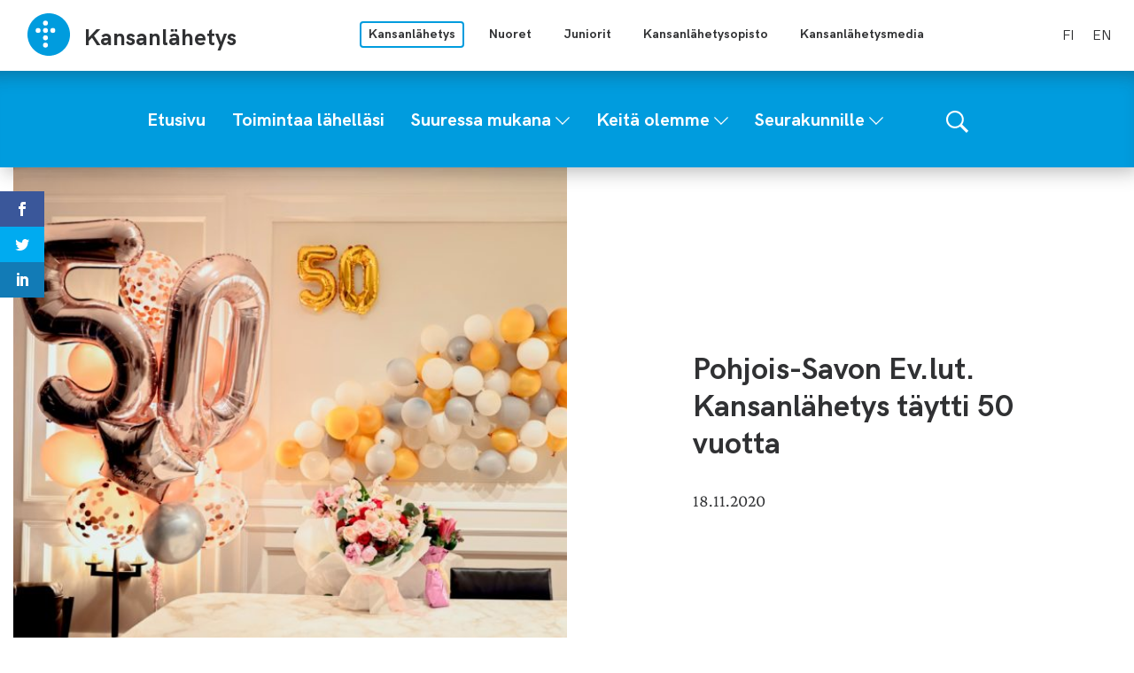

--- FILE ---
content_type: text/html; charset=UTF-8
request_url: https://kansanlahetys.fi/pohjois-savon-ev-lut-kansanlahetys-50-vuotta/
body_size: 10797
content:
					<!doctype html>
<html lang="fi">
<head>
	<meta charset="utf-8">
	<meta http-equiv="x-ua-compatible" content="ie=edge">
	<meta name="viewport" content="width=device-width, initial-scale=1">
	<meta name="msapplication-TileColor" content="#2b5797">
	<meta name="theme-color" content="#ffffff">
			<link rel="apple-touch-icon" sizes="180x180" href="/wp-content/themes/sekl/dist/images/apple-touch-icon.png">
		<link rel="icon" type="image/png" sizes="32x32" href="/wp-content/themes/sekl/dist/images/favicon-32x32.png">
		<link rel="icon" type="image/png" sizes="16x16" href="/wp-content/themes/sekl/dist/images/favicon-16x16.png">
			<link rel="mask-icon" href="/wp-content/themes/sekl/dist/images/safari-pinned-tab.svg" color="#5bbad5">
			<link rel="preload" as="script" href="https://consent.cookiebot.com/uc.js">
		<script>var et_site_url='https://kansanlahetys.fi';var et_post_id='12405';function et_core_page_resource_fallback(a,b){"undefined"===typeof b&&(b=a.sheet.cssRules&&0===a.sheet.cssRules.length);b&&(a.onerror=null,a.onload=null,a.href?a.href=et_site_url+"/?et_core_page_resource="+a.id+et_post_id:a.src&&(a.src=et_site_url+"/?et_core_page_resource="+a.id+et_post_id))}
</script>	<!-- cookiebot script start -->
	<script id="Cookiebot" src="https://consent.cookiebot.com/uc.js" data-culture="fi" data-cbid="a39e9edf-266d-4ff5-9ed3-c4c3d8d22ac7" data-blockingmode="auto" type="text/javascript"></script>
	<!-- cookiebot script end -->
	<title>Pohjois-Savon Ev.lut. Kansanlähetys täytti 50 vuotta | Kansanlähetys</title>
	<style>img:is([sizes="auto" i], [sizes^="auto," i]) { contain-intrinsic-size: 3000px 1500px }</style>
	
<!-- The SEO Framework by Sybre Waaijer -->
<link rel="canonical" href="https://kansanlahetys.fi/pohjois-savon-ev-lut-kansanlahetys-50-vuotta/" />
<meta name="description" content="Radiohaastattelussa Mika Järvinen haastatteli Pohjois-Savon Kansanlähetyksestä Cecilia Kurkista. Sunnunntaina 22.11.2020 Kuopion Alavan kirkossa järjestettiin…" />
<meta property="og:type" content="article" />
<meta property="og:locale" content="fi_FI" />
<meta property="og:site_name" content="Kansanlähetys" />
<meta property="og:title" content="Pohjois-Savon Ev.lut. Kansanlähetys täytti 50 vuotta | Kansanlähetys" />
<meta property="og:description" content="Radiohaastattelussa Mika Järvinen haastatteli Pohjois-Savon Kansanlähetyksestä Cecilia Kurkista. Sunnunntaina 22.11.2020 Kuopion Alavan kirkossa järjestettiin 50-vuotisjuhla." />
<meta property="og:url" content="https://kansanlahetys.fi/pohjois-savon-ev-lut-kansanlahetys-50-vuotta/" />
<meta property="og:image" content="https://kansanlahetys.fi/wp-content/uploads/2020/11/lucas-law-MTFqQH1trsA-unsplash-2048x1613.jpg" />
<meta property="og:image:width" content="2048" />
<meta property="og:image:height" content="1613" />
<meta property="og:image:alt" content="Pohjois-Savon KL 50-vuotta" />
<meta property="article:published_time" content="2020-11-18T15:04:16+00:00" />
<meta property="article:modified_time" content="2020-11-25T07:01:28+00:00" />
<meta name="twitter:card" content="summary_large_image" />
<meta name="twitter:title" content="Pohjois-Savon Ev.lut. Kansanlähetys täytti 50 vuotta | Kansanlähetys" />
<meta name="twitter:description" content="Radiohaastattelussa Mika Järvinen haastatteli Pohjois-Savon Kansanlähetyksestä Cecilia Kurkista. Sunnunntaina 22.11.2020 Kuopion Alavan kirkossa järjestettiin 50-vuotisjuhla." />
<meta name="twitter:image" content="https://kansanlahetys.fi/wp-content/uploads/2020/11/lucas-law-MTFqQH1trsA-unsplash-2048x1613.jpg" />
<meta name="twitter:image:alt" content="Pohjois-Savon KL 50-vuotta" />
<script type="application/ld+json">{"@context":"https://schema.org","@graph":[{"@type":"WebSite","@id":"https://kansanlahetys.fi/#/schema/WebSite","url":"https://kansanlahetys.fi/","name":"Kansanlähetys","inLanguage":"fi","potentialAction":{"@type":"SearchAction","target":{"@type":"EntryPoint","urlTemplate":"https://kansanlahetys.fi/etsi/{search_term_string}/"},"query-input":"required name=search_term_string"},"publisher":{"@type":"Organization","@id":"https://kansanlahetys.fi/#/schema/Organization","name":"Kansanlähetys","url":"https://kansanlahetys.fi/","logo":{"@type":"ImageObject","url":"https://kansanlahetys.fi/wp-content/uploads/2020/11/lucas-law-MTFqQH1trsA-unsplash-2048x1613.jpg","contentUrl":"https://kansanlahetys.fi/wp-content/uploads/2020/11/lucas-law-MTFqQH1trsA-unsplash-2048x1613.jpg","width":2048,"height":1613}}},{"@type":"WebPage","@id":"https://kansanlahetys.fi/pohjois-savon-ev-lut-kansanlahetys-50-vuotta/","url":"https://kansanlahetys.fi/pohjois-savon-ev-lut-kansanlahetys-50-vuotta/","name":"Pohjois-Savon Ev.lut. Kansanlähetys täytti 50 vuotta | Kansanlähetys","description":"Radiohaastattelussa Mika Järvinen haastatteli Pohjois-Savon Kansanlähetyksestä Cecilia Kurkista. Sunnunntaina 22.11.2020 Kuopion Alavan kirkossa järjestettiin…","inLanguage":"fi","isPartOf":{"@id":"https://kansanlahetys.fi/#/schema/WebSite"},"breadcrumb":{"@type":"BreadcrumbList","@id":"https://kansanlahetys.fi/#/schema/BreadcrumbList","itemListElement":[{"@type":"ListItem","position":1,"item":"https://kansanlahetys.fi/","name":"Kansanlähetys"},{"@type":"ListItem","position":2,"item":"https://kansanlahetys.fi/kategoria/ajankohtaista/","name":"Kategoria: Ajankohtaista"},{"@type":"ListItem","position":3,"name":"Pohjois-Savon Ev.lut. Kansanlähetys täytti 50 vuotta"}]},"potentialAction":{"@type":"ReadAction","target":"https://kansanlahetys.fi/pohjois-savon-ev-lut-kansanlahetys-50-vuotta/"},"datePublished":"2020-11-18T15:04:16+00:00","dateModified":"2020-11-25T07:01:28+00:00","author":{"@type":"Person","@id":"https://kansanlahetys.fi/#/schema/Person/e73a33966b876ad18bbd77bc17c49cf9","name":"mikajarvinen"}}]}</script>
<!-- / The SEO Framework by Sybre Waaijer | 2.29ms meta | 0.18ms boot -->

<link rel='dns-prefetch' href='//assets.juicer.io' />
<link rel='dns-prefetch' href='//maps.googleapis.com' />
<link rel='dns-prefetch' href='//fonts.googleapis.com' />
		<!-- This site uses the Google Analytics by MonsterInsights plugin v9.11.1 - Using Analytics tracking - https://www.monsterinsights.com/ -->
							<script src="//www.googletagmanager.com/gtag/js?id=G-0RHGQLS8BH"  data-cfasync="false" data-wpfc-render="false" type="text/plain" data-cookieconsent="statistics" async></script>
			<script data-cfasync="false" data-wpfc-render="false" type="text/plain" data-cookieconsent="statistics">
				var mi_version = '9.11.1';
				var mi_track_user = true;
				var mi_no_track_reason = '';
								var MonsterInsightsDefaultLocations = {"page_location":"https:\/\/kansanlahetys.fi\/pohjois-savon-ev-lut-kansanlahetys-50-vuotta\/"};
								if ( typeof MonsterInsightsPrivacyGuardFilter === 'function' ) {
					var MonsterInsightsLocations = (typeof MonsterInsightsExcludeQuery === 'object') ? MonsterInsightsPrivacyGuardFilter( MonsterInsightsExcludeQuery ) : MonsterInsightsPrivacyGuardFilter( MonsterInsightsDefaultLocations );
				} else {
					var MonsterInsightsLocations = (typeof MonsterInsightsExcludeQuery === 'object') ? MonsterInsightsExcludeQuery : MonsterInsightsDefaultLocations;
				}

								var disableStrs = [
										'ga-disable-G-0RHGQLS8BH',
									];

				/* Function to detect opted out users */
				function __gtagTrackerIsOptedOut() {
					for (var index = 0; index < disableStrs.length; index++) {
						if (document.cookie.indexOf(disableStrs[index] + '=true') > -1) {
							return true;
						}
					}

					return false;
				}

				/* Disable tracking if the opt-out cookie exists. */
				if (__gtagTrackerIsOptedOut()) {
					for (var index = 0; index < disableStrs.length; index++) {
						window[disableStrs[index]] = true;
					}
				}

				/* Opt-out function */
				function __gtagTrackerOptout() {
					for (var index = 0; index < disableStrs.length; index++) {
						document.cookie = disableStrs[index] + '=true; expires=Thu, 31 Dec 2099 23:59:59 UTC; path=/';
						window[disableStrs[index]] = true;
					}
				}

				if ('undefined' === typeof gaOptout) {
					function gaOptout() {
						__gtagTrackerOptout();
					}
				}
								window.dataLayer = window.dataLayer || [];

				window.MonsterInsightsDualTracker = {
					helpers: {},
					trackers: {},
				};
				if (mi_track_user) {
					function __gtagDataLayer() {
						dataLayer.push(arguments);
					}

					function __gtagTracker(type, name, parameters) {
						if (!parameters) {
							parameters = {};
						}

						if (parameters.send_to) {
							__gtagDataLayer.apply(null, arguments);
							return;
						}

						if (type === 'event') {
														parameters.send_to = monsterinsights_frontend.v4_id;
							var hookName = name;
							if (typeof parameters['event_category'] !== 'undefined') {
								hookName = parameters['event_category'] + ':' + name;
							}

							if (typeof MonsterInsightsDualTracker.trackers[hookName] !== 'undefined') {
								MonsterInsightsDualTracker.trackers[hookName](parameters);
							} else {
								__gtagDataLayer('event', name, parameters);
							}
							
						} else {
							__gtagDataLayer.apply(null, arguments);
						}
					}

					__gtagTracker('js', new Date());
					__gtagTracker('set', {
						'developer_id.dZGIzZG': true,
											});
					if ( MonsterInsightsLocations.page_location ) {
						__gtagTracker('set', MonsterInsightsLocations);
					}
										__gtagTracker('config', 'G-0RHGQLS8BH', {"forceSSL":"true","link_attribution":"true"} );
										window.gtag = __gtagTracker;										(function () {
						/* https://developers.google.com/analytics/devguides/collection/analyticsjs/ */
						/* ga and __gaTracker compatibility shim. */
						var noopfn = function () {
							return null;
						};
						var newtracker = function () {
							return new Tracker();
						};
						var Tracker = function () {
							return null;
						};
						var p = Tracker.prototype;
						p.get = noopfn;
						p.set = noopfn;
						p.send = function () {
							var args = Array.prototype.slice.call(arguments);
							args.unshift('send');
							__gaTracker.apply(null, args);
						};
						var __gaTracker = function () {
							var len = arguments.length;
							if (len === 0) {
								return;
							}
							var f = arguments[len - 1];
							if (typeof f !== 'object' || f === null || typeof f.hitCallback !== 'function') {
								if ('send' === arguments[0]) {
									var hitConverted, hitObject = false, action;
									if ('event' === arguments[1]) {
										if ('undefined' !== typeof arguments[3]) {
											hitObject = {
												'eventAction': arguments[3],
												'eventCategory': arguments[2],
												'eventLabel': arguments[4],
												'value': arguments[5] ? arguments[5] : 1,
											}
										}
									}
									if ('pageview' === arguments[1]) {
										if ('undefined' !== typeof arguments[2]) {
											hitObject = {
												'eventAction': 'page_view',
												'page_path': arguments[2],
											}
										}
									}
									if (typeof arguments[2] === 'object') {
										hitObject = arguments[2];
									}
									if (typeof arguments[5] === 'object') {
										Object.assign(hitObject, arguments[5]);
									}
									if ('undefined' !== typeof arguments[1].hitType) {
										hitObject = arguments[1];
										if ('pageview' === hitObject.hitType) {
											hitObject.eventAction = 'page_view';
										}
									}
									if (hitObject) {
										action = 'timing' === arguments[1].hitType ? 'timing_complete' : hitObject.eventAction;
										hitConverted = mapArgs(hitObject);
										__gtagTracker('event', action, hitConverted);
									}
								}
								return;
							}

							function mapArgs(args) {
								var arg, hit = {};
								var gaMap = {
									'eventCategory': 'event_category',
									'eventAction': 'event_action',
									'eventLabel': 'event_label',
									'eventValue': 'event_value',
									'nonInteraction': 'non_interaction',
									'timingCategory': 'event_category',
									'timingVar': 'name',
									'timingValue': 'value',
									'timingLabel': 'event_label',
									'page': 'page_path',
									'location': 'page_location',
									'title': 'page_title',
									'referrer' : 'page_referrer',
								};
								for (arg in args) {
																		if (!(!args.hasOwnProperty(arg) || !gaMap.hasOwnProperty(arg))) {
										hit[gaMap[arg]] = args[arg];
									} else {
										hit[arg] = args[arg];
									}
								}
								return hit;
							}

							try {
								f.hitCallback();
							} catch (ex) {
							}
						};
						__gaTracker.create = newtracker;
						__gaTracker.getByName = newtracker;
						__gaTracker.getAll = function () {
							return [];
						};
						__gaTracker.remove = noopfn;
						__gaTracker.loaded = true;
						window['__gaTracker'] = __gaTracker;
					})();
									} else {
										console.log("");
					(function () {
						function __gtagTracker() {
							return null;
						}

						window['__gtagTracker'] = __gtagTracker;
						window['gtag'] = __gtagTracker;
					})();
									}
			</script>
							<!-- / Google Analytics by MonsterInsights -->
		<link rel='stylesheet' id='et_monarch-css-css' href='https://kansanlahetys.fi/wp-content/plugins/monarch/css/style.css?ver=1013c28f781abd6d63a2f02c8c1f6298' type='text/css' media='all' />
<link rel='stylesheet' id='et-gf-open-sans-css' href='https://fonts.googleapis.com/css?family=Open+Sans:400,700' type='text/css' media='all' />
<link rel='stylesheet' id='valu-juicer-style-css' href='https://assets.juicer.io/embed.css?ver=d9244ebba3d28ef66af8226c4c22720d' type='text/css' media='all' />
<link rel='stylesheet' id='searchwp-forms-css' href='https://kansanlahetys.fi/wp-content/plugins/searchwp/assets/css/frontend/search-forms.min.css?ver=b8115200363a5dde167386300ddadcd2' type='text/css' media='all' />
<link rel='stylesheet' id='sakke/css-css' href='https://kansanlahetys.fi/wp-content/themes/sekl/dist/styles/main.css?ver=cb5b77b9c1aa1697bdb6d9c62cd53e8c' type='text/css' media='all' />
<script type="text/javascript" src="https://kansanlahetys.fi/wp-content/plugins/google-analytics-for-wordpress/assets/js/frontend-gtag.js?ver=afd52a5376ec44fb429fd3440e3f5a0f" id="monsterinsights-frontend-script-js" async="async" data-wp-strategy="async"></script>
<script data-cfasync="false" data-wpfc-render="false" type="text/plain" data-cookieconsent="statistics" id='monsterinsights-frontend-script-js-extra'>/* <![CDATA[ */
var monsterinsights_frontend = {"js_events_tracking":"true","download_extensions":"doc,pdf,ppt,zip,xls,docx,pptx,xlsx","inbound_paths":"[{\"path\":\"\\\/go\\\/\",\"label\":\"affiliate\"},{\"path\":\"\\\/recommend\\\/\",\"label\":\"affiliate\"}]","home_url":"https:\/\/kansanlahetys.fi","hash_tracking":"false","v4_id":"G-0RHGQLS8BH"};/* ]]> */
</script>
<script type='text/javascript' data-cookieconsent='ignore' src="https://kansanlahetys.fi/wp-includes/js/jquery/jquery.min.js?ver=cc5042756e8a0a9f10dd00dbe13b8e87" id="jquery-core-js"></script>
<script type='text/javascript' data-cookieconsent='ignore' src="https://kansanlahetys.fi/wp-includes/js/jquery/jquery-migrate.min.js?ver=1f2a631a57875fae2aa3ddf0e06ec35f" id="jquery-migrate-js"></script>
<script type="text/javascript" src="//maps.googleapis.com/maps/api/js?key=AIzaSyBfmr6hNUTLG4IIw1qCKpa9J58CdKUQNgw&amp;ver=d9244ebba3d28ef66af8226c4c22720d" id="google-maps-js"></script>
<link rel="alternate" title="oEmbed (JSON)" type="application/json+oembed" href="https://kansanlahetys.fi/wp-json/oembed/1.0/embed?url=https%3A%2F%2Fkansanlahetys.fi%2Fpohjois-savon-ev-lut-kansanlahetys-50-vuotta%2F&#038;lang=fi" />
<link rel="alternate" title="oEmbed (XML)" type="text/xml+oembed" href="https://kansanlahetys.fi/wp-json/oembed/1.0/embed?url=https%3A%2F%2Fkansanlahetys.fi%2Fpohjois-savon-ev-lut-kansanlahetys-50-vuotta%2F&#038;format=xml&#038;lang=fi" />
<style type="text/css" id="et-social-custom-css">
				 
			</style><link rel="preload" href="https://kansanlahetys.fi/wp-content/plugins/monarch/core/admin/fonts/modules.ttf" as="font" crossorigin="anonymous">		<!-- Global site tag (gtag.js) - Google Analytics -->
		<script async type="text/plain" data-cookieconsent="statistics"
		        src="https://www.googletagmanager.com/gtag/js?id="></script>
		<script type="text/plain" data-cookieconsent="statistics">
			window.dataLayer = window.dataLayer || [];

			function gtag() {
				dataLayer.push( arguments );
			}

			gtag( 'js', new Date() );
			gtag( 'config', "" );
		</script>
	<style type="text/css">.recentcomments a{display:inline !important;padding:0 !important;margin:0 !important;}</style></head>

<body class="wp-singular post-template-default single single-post postid-12405 single-format-standard wp-theme-sekl site-main is_sub_site et_monarch">
<!--[if IE]>
<div class="alert alert-warning">
	You are using an <strong>outdated</strong> browser. Please <a href="http://browsehappy.com/">upgrade your
	browser</a> to improve your experience.</div>
<![endif]-->
<div class="wrap">
	<a class="skip-link" href="#content">Siirry sisältöön</a>
<header class="banner" role="banner">
	<div class="banner__main-area">
		<div class="container--banner">
			<div class="banner__top-row">
				<div class="site-branding">
					<strong class="site-branding__title">
						<a
								href="https://kansanlahetys.fi/"
								rel="home"
								class="site-branding__link"
						>
							<svg version="1.1" xmlns="http://www.w3.org/2000/svg" x="0" y="0" width="50" height="50" viewBox="0 0 50 50"><path d="M49.026 24.994C49.026 38.256 38.277 49 25.013 49 11.752 49 1 38.256 1 24.994 1 11.744 11.752 1 25.013 1c13.264 0 24.013 10.744 24.013 23.994zM24.089 12.079a2.773 2.773 0 00-2.77-2.771 2.773 2.773 0 00-2.771 2.771 2.77 2.77 0 005.541 0zm0 8.304a2.769 2.769 0 00-2.77-2.768 2.769 2.769 0 100 5.539 2.772 2.772 0 002.77-2.771zm0 8.309a2.77 2.77 0 10-5.54.002 2.77 2.77 0 005.54-.002zm8.313-8.309a2.77 2.77 0 00-2.772-2.768 2.77 2.77 0 100 5.539 2.773 2.773 0 002.772-2.771zm-16.625 0a2.767 2.767 0 00-2.77-2.768 2.769 2.769 0 100 5.539 2.77 2.77 0 002.77-2.771zm8.312 16.619a2.772 2.772 0 00-2.77-2.771 2.772 2.772 0 00-2.771 2.771 2.771 2.771 0 005.541 0z" fill="#009CDE"/></svg>							<div class="site-branding__text-wrapper">
								<span class="site-branding__text">
									Kansanlähetys								</span>
															</div>
						</a>
					</strong>
				</div>

				<nav class="multi-site-nav">
					<button class="multi-site-nav__toggle" data-banner-toggle="multi-site"
					        title="Avaa tai sulje sivustovalikko">
						<span
								class="multi-site-nav__toggle-icon multi-site-nav__toggle-icon--open"><svg width="16" height="10" viewBox="0 0 16 10" version="1.1" xmlns="http://www.w3.org/2000/svg"><path d="M15.515 6.857c.724.775.626 1.942-.22 2.606a2.155 2.155 0 01-2.62 0L8.05 5.23 3.427 9.463c-.786.716-2.055.716-2.841 0a1.742 1.742 0 010-2.606L8.05 0l7.464 6.857z" fill="#000" fill-rule="evenodd"/></svg></span>
						<span
								class="multi-site-nav__toggle-icon multi-site-nav__toggle-icon--close"><svg width="16" height="10" viewBox="0 0 16 10" version="1.1" xmlns="http://www.w3.org/2000/svg"><path d="M15.515 6.857c.724.775.626 1.942-.22 2.606a2.155 2.155 0 01-2.62 0L8.05 5.23 3.427 9.463c-.786.716-2.055.716-2.841 0a1.742 1.742 0 010-2.606L8.05 0l7.464 6.857z" fill="#000" fill-rule="evenodd"/></svg></span>
					</button>
					<ul class="multi-site-nav__list multi-site-nav__list--close">
													<li class="multi-site-nav__list-item multi-site-nav__list-item--active">
								<a class="multi-site-nav__link multi-site-nav__link--active"
								   href="https://kansanlahetys.fi/">
									Kansanlähetys								</a>
							</li>
													<li class="multi-site-nav__list-item ">
								<a class="multi-site-nav__link "
								   href="https://nm.fi/">
									Nuoret								</a>
							</li>
													<li class="multi-site-nav__list-item ">
								<a class="multi-site-nav__link "
								   href="http://donkki.net/">
									Juniorit								</a>
							</li>
													<li class="multi-site-nav__list-item ">
								<a class="multi-site-nav__link "
								   href="http://kansanlahetysopisto.fi/">
									Kansanlähetysopisto								</a>
							</li>
													<li class="multi-site-nav__list-item ">
								<a class="multi-site-nav__link "
								   href="https://www.klmedia.fi/">
									Kansanlähetysmedia								</a>
							</li>
											</ul>

				</nav>

									<nav class="language-nav">
						<ul class="language-list">	<li class="lang-item lang-item-2 lang-item-fi current-lang lang-item-first"><a lang="fi" hreflang="fi" href="https://kansanlahetys.fi/pohjois-savon-ev-lut-kansanlahetys-50-vuotta/" aria-current="true">fi</a></li>
	<li class="lang-item lang-item-97 lang-item-en no-translation"><a lang="en-US" hreflang="en-US" href="https://kansanlahetys.fi/en/finnish-lutheran-mission/">en</a></li>
</ul>
					</nav>
							</div>
			<div class="banner__theme-row">
				<div class="navigation-area">

					<button class="search-toggle" data-banner-toggle="search"
					        title="Näytä tai piilota hakulomake">
						<span
								class="search-toggle__icon search-toggle__icon--open"><svg xmlns="http://www.w3.org/2000/svg" viewBox="0 0 60 60"><path d="M37 10.5C33.4 6.8 29 5 23.8 5s-9.6 1.8-13.3 5.5S5 18.5 5 23.8s1.8 9.6 5.5 13.3 8.1 5.5 13.3 5.5S33.4 40.7 37 37c3.8-3.8 5.6-8.2 5.6-13.3s-1.8-9.5-5.6-13.2zm6.8 26.1l-.6 1.1 16.9 17-5.4 5.3-16.9-17-1.1.8c-4.2 2.6-8.5 3.9-13 3.9-6.6 0-12.2-2.3-16.8-7-4.6-4.7-7-10.3-7-16.9S2.3 11.6 7 7c4.6-4.6 10.2-7 16.8-7S36 2.3 40.6 7c4.6 4.6 7 10.2 7 16.8-.1 4.5-1.3 8.8-3.8 12.8z"/></svg></span>
						<span
								class="search-toggle__icon search-toggle__icon--close"><svg xmlns="http://www.w3.org/2000/svg" viewBox="0 0 30 30"><path d="M28.1 0L30 1.9 16.9 15 30 28.1 28.1 30 15 16.9 1.9 30 0 28.1 13.1 15 0 1.9 1.9 0 15 13.1z"/></svg></span>
					</button>

					<div class="search-form-wrapper">
						<form role="search" method="get" class="search-form" action="https://kansanlahetys.fi/">

	<label class="sr-only">Hae sivustolta</label>

	<input type="search" value="" name="s" class="search-form__field"
	       placeholder="Hae sivustolta" required>

	<button type="submit" class="search-form__button">
		<svg xmlns="http://www.w3.org/2000/svg" viewBox="0 0 60 60"><path d="M37 10.5C33.4 6.8 29 5 23.8 5s-9.6 1.8-13.3 5.5S5 18.5 5 23.8s1.8 9.6 5.5 13.3 8.1 5.5 13.3 5.5S33.4 40.7 37 37c3.8-3.8 5.6-8.2 5.6-13.3s-1.8-9.5-5.6-13.2zm6.8 26.1l-.6 1.1 16.9 17-5.4 5.3-16.9-17-1.1.8c-4.2 2.6-8.5 3.9-13 3.9-6.6 0-12.2-2.3-16.8-7-4.6-4.7-7-10.3-7-16.9S2.3 11.6 7 7c4.6-4.6 10.2-7 16.8-7S36 2.3 40.6 7c4.6 4.6 7 10.2 7 16.8-.1 4.5-1.3 8.8-3.8 12.8z"/></svg>	</button>

</form>
					</div>

					<button class="primary-nav-toggle hamburger hamburger--squeeze" data-banner-toggle="primary-nav"
					        type="button" aria-label="Valikko">
						<span class="hamburger-box">
							<span class="hamburger-inner"></span>
						</span>
					</button>

					<div class="primary-nav-wrapper">
						<div class="primary-nav-container">
							<nav id="primary-nav" class="primary-nav">
								<ul class="primary-nav-lvl-1"><li class="primary-nav-lvl-1__item"><a class="primary-nav-lvl-1__link"  href="https://kansanlahetys.fi/"><span>Etusivu</span></a></li>
<li class="primary-nav-lvl-1__item"><a class="primary-nav-lvl-1__link"  href="https://kansanlahetys.fi/toimintaa-lahellasi/"><span>Toimintaa lähelläsi</span></a></li>
<li class="primary-nav-lvl-1__item"><a class="primary-nav-lvl-1__link"  href="https://kansanlahetys.fi/suuressa-mukana/"><span>Suuressa mukana</span></a>
<button class="primary-nav-lvl-1__sub-menu-toggle" data-banner-toggle="sub-menu" title="Avaa tai sulje alavalikko"><svg xmlns="http://www.w3.org/2000/svg" width="10" height="6" viewBox="0 0 10 6" fill="#FFF" fill-rule="evenodd"><path d="M9.406 0L10 .656 5 6 0 .656.594 0 5 4.688z"/></svg></button>

<ul class="primary-nav-lvl-2 primary-nav-lvl">
	<li class="primary-nav-lvl-2__item"><a class="primary-nav-lvl-2__link"  href="https://kansanlahetys.fi/suuressa-mukana/kotimaantyo/"><span>Kotimaantyö</span></a></li>
	<li class="primary-nav-lvl-2__item"><a class="primary-nav-lvl-2__link"  href="https://kansanlahetys.fi/suuressa-mukana/lahetystyo/"><span>Lähetystyö</span></a></li>
	<li class="primary-nav-lvl-2__item"><a class="primary-nav-lvl-2__link"  href="https://kansanlahetys.fi/suuressa-mukana/rukoile/"><span>Rukoile</span></a></li>
	<li class="primary-nav-lvl-2__item"><a class="primary-nav-lvl-2__link"  href="https://kansanlahetys.fi/suuressa-mukana/lahjoita/"><span>Lahjoita</span></a></li>
	<li class="primary-nav-lvl-2__item"><a class="primary-nav-lvl-2__link"  href="https://kansanlahetys.fi/palautusehdot/"><span>Palautusehdot</span></a></li>
	<li class="primary-nav-lvl-2__item"><a class="primary-nav-lvl-2__link"  href="https://kansanlahetys.fi/suuressa-mukana/rekry/"><span>Avoimet työpaikat</span></a></li>
	<li class="primary-nav-lvl-2__item"><a class="primary-nav-lvl-2__link"  href="https://kansanlahetys.fi/tilaa-uutiskirje/"><span>Tilaa uutiskirje</span></a></li>
	<li class="primary-nav-lvl-2__item"><a class="primary-nav-lvl-2__link"  href="https://kansanlahetys.fi/jaseneksi/"><span>Liity jäseneksi</span></a></li>
	<li class="primary-nav-lvl-2__item"><a class="primary-nav-lvl-2__link"  href="/artikkelit/"><span>Uutiset ja artikkelit</span></a></li>
	<li class="primary-nav-lvl-2__item"><a class="primary-nav-lvl-2__link"  href="https://kansanlahetys.fi/podcastit/"><span>Podcastit</span></a></li>
</ul>
</li>
<li class="primary-nav-lvl-1__item"><a class="primary-nav-lvl-1__link"  href="https://kansanlahetys.fi/keita-olemme/"><span>Keitä olemme</span></a>
<button class="primary-nav-lvl-1__sub-menu-toggle" data-banner-toggle="sub-menu" title="Avaa tai sulje alavalikko"><svg xmlns="http://www.w3.org/2000/svg" width="10" height="6" viewBox="0 0 10 6" fill="#FFF" fill-rule="evenodd"><path d="M9.406 0L10 .656 5 6 0 .656.594 0 5 4.688z"/></svg></button>

<ul class="primary-nav-lvl-2 primary-nav-lvl">
	<li class="primary-nav-lvl-2__item"><a class="primary-nav-lvl-2__link"  href="https://kansanlahetys.fi/keita-olemme/visio-missio-ja-arvot/"><span>Visio, missio ja arvot</span></a></li>
	<li class="primary-nav-lvl-2__item"><a class="primary-nav-lvl-2__link"  href="https://kansanlahetys.fi/keita-olemme/identiteetti-ja-oppiperusta/"><span>Identiteetti ja oppiperusta</span></a></li>
	<li class="primary-nav-lvl-2__item"><a class="primary-nav-lvl-2__link"  href="https://kansanlahetys.fi/keita-olemme/vuosiraportit/"><span>Vuosikertomus</span></a></li>
	<li class="primary-nav-lvl-2__item"><a class="primary-nav-lvl-2__link"  href="https://kansanlahetys.fi/keita-olemme/historiallinen-lahetyskeskus/"><span>Historiallinen Lähetyskeskus</span></a></li>
	<li class="primary-nav-lvl-2__item"><a class="primary-nav-lvl-2__link"  href="https://kansanlahetys.fi/yhteystietohakemisto/"><span>Yhteystiedot</span></a></li>
	<li class="primary-nav-lvl-2__item"><a class="primary-nav-lvl-2__link"  href="https://kansanlahetys.fi/?page_id=1206"><span>Palaute</span></a></li>
</ul>
</li>
<li class="primary-nav-lvl-1__item"><a class="primary-nav-lvl-1__link"  href="https://kansanlahetys.fi/seurakunnille/"><span>Seurakunnille</span></a>
<button class="primary-nav-lvl-1__sub-menu-toggle" data-banner-toggle="sub-menu" title="Avaa tai sulje alavalikko"><svg xmlns="http://www.w3.org/2000/svg" width="10" height="6" viewBox="0 0 10 6" fill="#FFF" fill-rule="evenodd"><path d="M9.406 0L10 .656 5 6 0 .656.594 0 5 4.688z"/></svg></button>

<ul class="primary-nav-lvl-2 primary-nav-lvl">
	<li class="primary-nav-lvl-2__item"><a class="primary-nav-lvl-2__link"  href="https://kansanlahetys.fi/seurakunnille/kolehdit/"><span>Kolehdit</span></a></li>
	<li class="primary-nav-lvl-2__item"><a class="primary-nav-lvl-2__link"  href="https://kansanlahetys.fi/suositus-kolehti/"><span>Suosituskolehtikohde</span></a></li>
	<li class="primary-nav-lvl-2__item"><a class="primary-nav-lvl-2__link"  href="https://kansanlahetys.fi/seurakunnille-kolehdit-suositus-2026/"><span>Suosituskolehti 2026: käännös- ja avustustyö Etelä-Moldovassa ja Ukrainassa</span></a></li>
	<li class="primary-nav-lvl-2__item"><a class="primary-nav-lvl-2__link"  href="https://kansanlahetys.fi/suosituskolehti-2026-kieli-ja-kaannostyo-aasiassa/"><span>Suosituskolehti 2026: Kieli- ja käännöstyö Aasiassa</span></a></li>
	<li class="primary-nav-lvl-2__item"><a class="primary-nav-lvl-2__link"  href="https://kansanlahetys.fi/seurakunnille/viitenumerot-seurakunnille/"><span>Viitenumerot seurakunnille</span></a></li>
	<li class="primary-nav-lvl-2__item"><a class="primary-nav-lvl-2__link"  href="/materiaalipankki/"><span>Materiaalipankki</span></a></li>
</ul>
</li>
</ul>							</nav>
						</div>
					</div>
				</div>
			</div>
		</div>
	</div>
</header>	<main class="main" role="document">
		<div class="container-fluid" id="content">


								<section class="s-landing-page-header" data-addsearch="include">
			<div
		class="b-hero-image "
		style="background-image: url('https://kansanlahetys.fi/wp-content/uploads/2020/11/lucas-law-MTFqQH1trsA-unsplash-660x520.jpg')"	>
	</div>

<div class="b-lift-content-large">
	<div class="b-lift-content-container">
									<h1 class="b-lift-content-large__title">
					Pohjois-Savon Ev.lut. Kansanlähetys täytti 50 vuotta				</h1>
					

					<div class="b-lift-content-large__content">
				18.11.2020			</div>
		
			</div>
</div>
	</section>

						<div class="page__breadcrumbs-wrapper">
				<ul id="breadcrumbs" class="breadcrumbs"><li class="breadcrumbs__list-item"><a href="https://kansanlahetys.fi/" class="breadcrumbs__link">Etusivu</a></li><span class="breadcrumbs__divider">/</span><li class="breadcrumbs__list-item"><a href="https://kansanlahetys.fi/artikkelit/" class="breadcrumbs__link">Kaikki artikkelit</a></li><span class="breadcrumbs__divider">/</span><li class="breadcrumbs__list-item"><a href="https://kansanlahetys.fi/artikkelit/" class="breadcrumbs__link">Artikkelit</a></li><span class="breadcrumbs__divider">/</span><li class="breadcrumbs__list-item breadcrumbs__list-item--active">Pohjois-Savon Ev.lut. Kansanlähetys täytti 50 vuotta </li></ul>			</div>
			<div class="row">
				<div class="col-lg-6 col-md-9 offset-md-3">
										<div class="entry-content">
						<p>Radiohaastattelussa <a href="https://kansanlahetys.fi/tyontekijat-ja-kohteet/jarvinen-mika-jurvis/" target="_blank" rel="noopener noreferrer">Mika Järvinen</a> haastatteli Pohjois-Savon Kansanlähetyksestä Cecilia Kurkista. Sunnunntaina 22.11.2020 Kuopion Alavan kirkossa järjestettiin 50-vuotisjuhla. Katso lisää osoitteesta <a href="http://www.pskl.fi" target="_blank" rel="noopener noreferrer">www.pskl.fi</a></p>
<iframe  src="https://open.spotify.com/embed-podcast/episode/7iMEDMsXUM2lsu5dAvkWCs"  width="100%"  height="100%"  frameborder="0"  allowtransparency="true"  allow="encrypted-media"  scrolling="yes"  class="embedded-iframe"  allowfullscreen ></iframe>

<span class="et_social_bottom_trigger"></span>					</div>
																			</div>
				<div class="col-lg-3">
																
	<section class="s-same-category-news-list" data-addsearch="include">
			<div class="b-news-list">
					<h3 class="b-news-list__title">
				Viimeisimmät artikkelit			</h3>
											<p class="b-news-list__date">
					20.1.2026				</p>
										<p class="b-news-list__link-wrapper">
					<a
						class="b-news-list__link"
						href="https://kansanlahetys.fi/jalkiateistinen-viro-on-lahetyskentta/"
																	>
						Jälkiateistinen Viro on lähetyskenttä					</a>
				</p>
			
									<p class="b-news-list__date">
					19.12.2025				</p>
										<p class="b-news-list__link-wrapper">
					<a
						class="b-news-list__link"
						href="https://kansanlahetys.fi/lahjoita-lahetystyollemme-helposti-kuukausittain-mobilepaylla/"
																	>
						Lahjoita lähetystyöllemme helposti kuukausittain MobilePayllä					</a>
				</p>
			
									<p class="b-news-list__date">
					19.12.2025				</p>
										<p class="b-news-list__link-wrapper">
					<a
						class="b-news-list__link"
						href="https://kansanlahetys.fi/henkista-hengellista-ja-aineellista-apua-ukrainaan/"
																	>
						Päivittyvä seuranta: Henkistä, hengellistä ja aineellista apua Ukrainaan					</a>
				</p>
			
									<p class="b-news-list__date">
					17.12.2025				</p>
										<p class="b-news-list__link-wrapper">
					<a
						class="b-news-list__link"
						href="https://kansanlahetys.fi/kolumni-kuin-lampoinen-villasukka/"
																	>
						Kolumni: Kuin lämpöinen villasukka					</a>
				</p>
			
									<p class="b-news-list__date">
					15.12.2025				</p>
										<p class="b-news-list__link-wrapper">
					<a
						class="b-news-list__link"
						href="https://kansanlahetys.fi/gagauzian-punainen-lanka/"
																	>
						Gagauzian punainen lanka					</a>
				</p>
			
			</div>

	</section>
																									</div>
			</div>
		</div>
				</main><!-- /.main -->
	<footer class="footer">
	<div class="container">
		<div class="row">
												<div class="col-xl-3 col-lg-3 col-md-6">
						<div class="footer__column">
														<h3 class="footer__column-header">Osoite</h3>
							<div class="footer__column-content">
								<p>Suomen Ev.lut. Kansanlähetys<br />
Opistotie 1<br />
12310 Ryttylä<br />
sekl@sekl.fi</p>
<p>Finnish Lutheran Mission<br />
Opistotie 1<br />
12310 Ryttylä<br />
FINLAND</p>
<p>Finlands evangelisk-lutherska Folkmission<br />
Opistotie 1<br />
12310 Ryttylä<br />
FINLAND</p>
<p>Y-tunnus 0215273-7</p>
<p><a href="https://kansanlahetys.fi/yhteystietohakemisto/">Henkilöiden yhteystiedot</a></p>
<p><a href="https://kansanlahetys.fi/verkkolaskut/">Verkkolaskut</a></p>
<p><a href="https://www.oivahymy.fi/yrityshaku?hakusana=kansanl%C3%A4hetys">Oiva-raportti</a></p>
<p><a href="https://app.easywhistle.com/report/sekl/">Ilmoituskanava</a></p>
							</div>
							
	<a class="cookiebot-settings-link" href="javascript:CookieConsent.renew();">
		Näytä evästeasetukset	</a>

							</div>
					</div>
									<div class="col-xl-3 col-lg-3 col-md-6">
						<div class="footer__column">
														<h3 class="footer__column-header">Puhelin</h3>
							<div class="footer__column-content">
								<p>Vaihde: 019 77 920</p>
<p><strong>0600 190 90</strong> (Lahjoitus 20,45 euroa + pvm)<br />
<strong>0600 180 10</strong> (Lahjoitus 10,01 euroa + pvm)</p>
<p>MobilePay, <strong>37850</strong></p>
							</div>
													</div>
					</div>
									<div class="col-xl-3 col-lg-3 col-md-6">
						<div class="footer__column">
														<h3 class="footer__column-header">Pankki</h3>
							<div class="footer__column-content">
								<p>NORDEA:<br />
FI83 2070 1800 0283 25<br />
Swift/Bic-koodi: NDEAFIHH</p>
<p>OP:<br />
FI14 5043 1920 0034 52<br />
Swift/Bic-koodi: OKOYFIHH</p>
<p>DANSKE BANK:<br />
FI 83 8000 1501 5451 08<br />
Swift/Bic-koodi: DABAFIHH</p>
<p>Suurimman tarpeen viitenumero:<br />
89005</p>
							</div>
													</div>
					</div>
									<div class="col-xl-3 col-lg-3 col-md-6">
						<div class="footer__column">
														<h3 class="footer__column-header">Keräyslupa</h3>
							<div class="footer__column-content">
								<p>Luvan saaja: Suomen Evankelisluterilainen Kansanlähetys ry (0215273-7)<br />
Rahankeräysluvan myöntäjä: Poliisihallitus<br />
Luvan numero: RA/2021/1202<br />
Myöntämisajankohta: 24.09.2021<br />
Rahankeräyslupa nro. RA/2021/1202, voimassa 1.1.2022 alkaen toistaiseksi koko Suomessa Ahvenanmaata lukuun ottamatta.</p>
<div class="Vzh05neKQu87GUy5UviOc QMubUjbS-BOly_BTHEZj7 allowTextSelection" role="region" aria-label="Viestin teksti">
<div>
<div class="rps_3fbe">
<div dir="ltr">
<div></div>
</div>
</div>
</div>
</div>
<p><a href="https://kansanlahetys.fi/wp-content/uploads/2019/06/Tietosuojaseloste-SEKL-2018.pdf" target="_blank" rel="noopener">Tietosuojaseloste</a></p>
<p><a href="https://kansanlahetys.fi/maksuinfo/">Lahjoitus- ja keräyslupainfo</a></p>
							</div>
													</div>
					</div>
									</div>
	</div>
</footer>
</div><!-- /.wrap -->
<script type="speculationrules">
{"prefetch":[{"source":"document","where":{"and":[{"href_matches":"\/*"},{"not":{"href_matches":["\/wp-*.php","\/wp-admin\/*","\/wp-content\/uploads\/*","\/wp-content\/*","\/wp-content\/plugins\/*","\/wp-content\/themes\/sekl\/*","\/*\\?(.+)"]}},{"not":{"selector_matches":"a[rel~=\"nofollow\"]"}},{"not":{"selector_matches":".no-prefetch, .no-prefetch a"}}]},"eagerness":"conservative"}]}
</script>
	<style>
		.wp-block-image img:not([style*='object-fit']) {
			height: auto !important;
		}
	</style>
		<script>
		console.log( "vlu production'server'B" );
	</script>
	<div class="et_social_sidebar_networks et_social_visible_sidebar et_social_slideright et_social_animated et_social_rectangle et_social_sidebar_flip et_social_mobile_on">
					
					<ul class="et_social_icons_container"><li class="et_social_facebook">
									<a href="http://www.facebook.com/sharer.php?u=https%3A%2F%2Fkansanlahetys.fi%2Fpohjois-savon-ev-lut-kansanlahetys-50-vuotta%2F&#038;t=Pohjois-Savon%20Ev.lut.%20Kansanl%C3%A4hetys%20t%C3%A4ytti%2050%20vuotta" class="et_social_share" rel="nofollow" data-social_name="facebook" data-post_id="12405" data-social_type="share" data-location="sidebar">
										<i class="et_social_icon et_social_icon_facebook"></i>
										
										
										<span class="et_social_overlay"></span>
									</a>
								</li><li class="et_social_twitter">
									<a href="http://twitter.com/share?text=Pohjois-Savon%20Ev.lut.%20Kansanl%C3%A4hetys%20t%C3%A4ytti%2050%20vuotta&#038;url=https%3A%2F%2Fkansanlahetys.fi%2Fpohjois-savon-ev-lut-kansanlahetys-50-vuotta%2F" class="et_social_share" rel="nofollow" data-social_name="twitter" data-post_id="12405" data-social_type="share" data-location="sidebar">
										<i class="et_social_icon et_social_icon_twitter"></i>
										
										
										<span class="et_social_overlay"></span>
									</a>
								</li><li class="et_social_linkedin">
									<a href="http://www.linkedin.com/shareArticle?mini=true&#038;url=https%3A%2F%2Fkansanlahetys.fi%2Fpohjois-savon-ev-lut-kansanlahetys-50-vuotta%2F&#038;title=Pohjois-Savon%20Ev.lut.%20Kansanl%C3%A4hetys%20t%C3%A4ytti%2050%20vuotta" class="et_social_share" rel="nofollow" data-social_name="linkedin" data-post_id="12405" data-social_type="share" data-location="sidebar">
										<i class="et_social_icon et_social_icon_linkedin"></i>
										
										
										<span class="et_social_overlay"></span>
									</a>
								</li></ul>
					<span class="et_social_hide_sidebar et_social_icon"></span>
				</div><div class="et_social_mobile_button"></div>
					<div class="et_social_mobile et_social_fadein">
						<div class="et_social_heading">Share This</div>
						<span class="et_social_close"></span>
						<div class="et_social_networks et_social_simple et_social_rounded et_social_left">
							<ul class="et_social_icons_container"><li class="et_social_facebook">
									<a href="http://www.facebook.com/sharer.php?u=https%3A%2F%2Fkansanlahetys.fi%2Fpohjois-savon-ev-lut-kansanlahetys-50-vuotta%2F&#038;t=Pohjois-Savon%20Ev.lut.%20Kansanl%C3%A4hetys%20t%C3%A4ytti%2050%20vuotta" class="et_social_share" rel="nofollow" data-social_name="facebook" data-post_id="12405" data-social_type="share" data-location="sidebar">
										<i class="et_social_icon et_social_icon_facebook"></i>
										<div class="et_social_network_label"><div class="et_social_networkname">Facebook</div></div>
										
										<span class="et_social_overlay"></span>
									</a>
								</li><li class="et_social_twitter">
									<a href="http://twitter.com/share?text=Pohjois-Savon%20Ev.lut.%20Kansanl%C3%A4hetys%20t%C3%A4ytti%2050%20vuotta&#038;url=https%3A%2F%2Fkansanlahetys.fi%2Fpohjois-savon-ev-lut-kansanlahetys-50-vuotta%2F" class="et_social_share" rel="nofollow" data-social_name="twitter" data-post_id="12405" data-social_type="share" data-location="sidebar">
										<i class="et_social_icon et_social_icon_twitter"></i>
										<div class="et_social_network_label"><div class="et_social_networkname">Twitter</div></div>
										
										<span class="et_social_overlay"></span>
									</a>
								</li><li class="et_social_linkedin">
									<a href="http://www.linkedin.com/shareArticle?mini=true&#038;url=https%3A%2F%2Fkansanlahetys.fi%2Fpohjois-savon-ev-lut-kansanlahetys-50-vuotta%2F&#038;title=Pohjois-Savon%20Ev.lut.%20Kansanl%C3%A4hetys%20t%C3%A4ytti%2050%20vuotta" class="et_social_share" rel="nofollow" data-social_name="linkedin" data-post_id="12405" data-social_type="share" data-location="sidebar">
										<i class="et_social_icon et_social_icon_linkedin"></i>
										<div class="et_social_network_label"><div class="et_social_networkname">LinkedIn</div></div>
										
										<span class="et_social_overlay"></span>
									</a>
								</li></ul>
						</div>
					</div>
					<div class="et_social_mobile_overlay"></div><script type="text/javascript" src="https://kansanlahetys.fi/wp-content/plugins/monarch/js/idle-timer.min.js?ver=1013c28f781abd6d63a2f02c8c1f6298" id="et_monarch-idle-js"></script>
<script type="text/javascript" id="et_monarch-custom-js-js-extra">
/* <![CDATA[ */
var monarchSettings = {"ajaxurl":"https:\/\/kansanlahetys.fi\/wp-admin\/admin-ajax.php","pageurl":"https:\/\/kansanlahetys.fi\/pohjois-savon-ev-lut-kansanlahetys-50-vuotta\/","stats_nonce":"1931f6c699","share_counts":"6e3964f170","follow_counts":"0684df3e85","total_counts":"7c27cebf67","media_single":"c8932d1117","media_total":"a6fe22d41f","generate_all_window_nonce":"e79a39f54f","no_img_message":"No images available for sharing on this page"};
/* ]]> */
</script>
<script type="text/javascript" src="https://kansanlahetys.fi/wp-content/plugins/monarch/js/custom.js?ver=1013c28f781abd6d63a2f02c8c1f6298" id="et_monarch-custom-js-js"></script>
<script type="text/javascript" id="valu-juicer-embed-js-extra">
/* <![CDATA[ */
var ValuJuicer = {"language":"fi","loadMore":{"fi":"Lataa lis\u00e4\u00e4","sv":"Ladda mer","en":"Load more"},"readMore":{"fi":"Lue lis\u00e4\u00e4","sv":"L\u00e4s mer","en":"Read more"},"filters":{"fi":"Suodattimet","sv":"Filter","en":"Filters"},"all":{"fi":"Kaikki","sv":"Alla","en":"All"}};
/* ]]> */
</script>
<script type="text/javascript" src="https://assets.juicer.io/embed-no-jquery.js?ver=d9244ebba3d28ef66af8226c4c22720d" id="valu-juicer-embed-js"></script>
<script type="text/javascript" src="https://kansanlahetys.fi/wp-content/plugins/monarch/core/admin/js/common.js?ver=cb4ef0d914b03ce4a4708c141069e925" id="et-core-common-js"></script>
<script type="text/javascript" id="sakke/js-js-extra">
/* <![CDATA[ */
var sakkeVars = {"choicesjs":{"loadingText":"Loading...","noResultsText":"No results found","noChoicesText":"No choices to choose from","itemSelectText":"Press to select"},"videomodal":{"close":"Close(esc)"}};
/* ]]> */
</script>
<script type='text/javascript' data-cookieconsent='ignore' src="https://kansanlahetys.fi/wp-content/themes/sekl/dist/scripts/main.js?ver=cb5b77b9c1aa1697bdb6d9c62cd53e8c" id="sakke/js-js"></script>
		<script type="text/javascript">
		(function(w, d){
		    var b = d.getElementsByTagName('body')[0];
		    var s = d.createElement("script");
		    var v = !("IntersectionObserver" in w) ? "8.17.0" : "10.19.0";
		    s.async = true; // This includes the script as async. See the "recipes" section for more information about async loading of LazyLoad.
		    s.src = 'https://kansanlahetys.fi/wp-content/plugins/valu-wp-lazy-load/assets/scripts' + '/lazyload-' + v + ".min.js";
		    w.lazyLoadOptions = {
		        elements_selector: "[data-lazy]"
		    };
		    b.appendChild(s);
		}(window, document));
		</script></body>
</html>


--- FILE ---
content_type: application/x-javascript
request_url: https://consentcdn.cookiebot.com/consentconfig/a39e9edf-266d-4ff5-9ed3-c4c3d8d22ac7/kansanlahetys.fi/configuration.js
body_size: 456
content:
CookieConsent.configuration.tags.push({id:193912943,type:"script",tagID:"",innerHash:"",outerHash:"",tagHash:"218848660978",url:"https://consent.cookiebot.com/uc.js",resolvedUrl:"https://consent.cookiebot.com/uc.js",cat:[1,3,4]});CookieConsent.configuration.tags.push({id:193912948,type:"iframe",tagID:"",innerHash:"",outerHash:"",tagHash:"8330811938847",url:"https://tpfons.fi/sekl/FONS/Events?cmd=login&login=24yoroshiku&password=24yoroshiku",resolvedUrl:"https://tpfons.fi/sekl/FONS/Events?cmd=login&login=24yoroshiku&password=24yoroshiku",cat:[1]});CookieConsent.configuration.tags.push({id:193912949,type:"iframe",tagID:"",innerHash:"",outerHash:"",tagHash:"11395169339974",url:"https://forms.office.com/Pages/ResponsePage.aspx?id=xwLHzSPCOk2XWt5tQZghlXYx8bRWdUZFnaiu9bP0LQVUQ0w1U1RORE5PTFRBMFNTSkhVNE4wRVNGQi4u&embed=true",resolvedUrl:"https://forms.office.com/Pages/ResponsePage.aspx?id=xwLHzSPCOk2XWt5tQZghlXYx8bRWdUZFnaiu9bP0LQVUQ0w1U1RORE5PTFRBMFNTSkhVNE4wRVNGQi4u&embed=true",cat:[5]});CookieConsent.configuration.tags.push({id:193912950,type:"iframe",tagID:"",innerHash:"",outerHash:"",tagHash:"6575281141323",url:"https://embed.podcasts.apple.com/fi/podcast/uskoon-pystymets%C3%A4st%C3%A4/id1548693586?i=1000523334369",resolvedUrl:"https://embed.podcasts.apple.com/fi/podcast/uskoon-pystymets%C3%A4st%C3%A4/id1548693586?i=1000523334369",cat:[5]});CookieConsent.configuration.tags.push({id:193912951,type:"script",tagID:"",innerHash:"",outerHash:"",tagHash:"9215740002496",url:"",resolvedUrl:"",cat:[3,5]});CookieConsent.configuration.tags.push({id:193912954,type:"script",tagID:"",innerHash:"",outerHash:"",tagHash:"998804638410",url:"https://kansanlahetys.fi/wp-content/themes/sekl/dist/scripts/main.js?ver=cb5b77b9c1aa1697bdb6d9c62cd53e8c",resolvedUrl:"https://kansanlahetys.fi/wp-content/themes/sekl/dist/scripts/main.js?ver=cb5b77b9c1aa1697bdb6d9c62cd53e8c",cat:[1]});CookieConsent.configuration.tags.push({id:193913063,type:"iframe",tagID:"",innerHash:"",outerHash:"",tagHash:"15574610961896",url:"https://podcasts.apple.com/fi/podcast/johtajan-syd%C3%A4melt%C3%A4/id1725304672",resolvedUrl:"https://podcasts.apple.com/fi/podcast/johtajan-syd%C3%A4melt%C3%A4/id1725304672",cat:[3]});